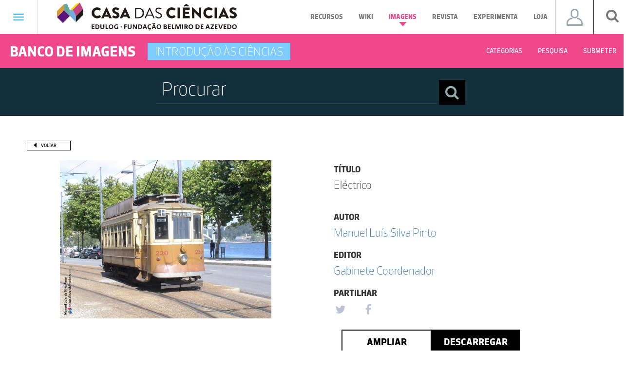

--- FILE ---
content_type: text/html; charset=UTF-8
request_url: https://www.casadasciencias.org/imagem/5776
body_size: 60314
content:
<!DOCTYPE html>
<html lang="pt" ng-app="iCC" xmlns:og="http://opengraphprotocol.org/schema/">
    <head>
        <meta charset="utf-8">
        <meta property="og:image:" content="https://www.casadasciencias.org/storage/app/uploads/public/5c8/1c9/513/5c81c951371d3036939872.jpg" />
        <meta property="og:image_url:" content="https://www.casadasciencias.org/storage/app/uploads/public/5c8/1c9/513/5c81c951371d3036939872.jpg" />
        <meta property="og:type:" content="image" />
        <meta property="og:image:secure_url" content="https://www.casadasciencias.org/storage/app/uploads/public/5c8/1c9/513/5c81c951371d3036939872.jpg" />
        <link rel="image_src" href="https://www.casadasciencias.org/storage/app/uploads/public/5c8/1c9/513/5c81c951371d3036939872.jpg"/>
        <meta http-equiv="X-UA-Compatible" content="IE=edge">
        <meta name="viewport" content="width=device-width, initial-scale=1">
        <!-- The above 3 meta tags *must* come first in the head; any other head content must come *after* these tags -->
        <title>Eléctrico - Banco de Imagens da Casa das Ciências</title>
        <!-- FAVICON -->
        <link rel="apple-touch-icon" sizes="57x57" href="https://www.casadasciencias.org/themes/casa-das-ciencias/assets/favicon/apple-icon-57x57.png">
        <link rel="apple-touch-icon" sizes="60x60" href="https://www.casadasciencias.org/themes/casa-das-ciencias/assets/favicon/apple-icon-60x60.png">
        <link rel="apple-touch-icon" sizes="72x72" href="https://www.casadasciencias.org/themes/casa-das-ciencias/assets/favicon/apple-icon-72x72.png">
        <link rel="apple-touch-icon" sizes="76x76" href="https://www.casadasciencias.org/themes/casa-das-ciencias/assets/favicon/apple-icon-76x76.png">
        <link rel="apple-touch-icon" sizes="114x114" href="https://www.casadasciencias.org/themes/casa-das-ciencias/assets/favicon/apple-icon-114x114.png">
        <link rel="apple-touch-icon" sizes="120x120" href="https://www.casadasciencias.org/themes/casa-das-ciencias/assets/favicon/apple-icon-120x120.png">
        <link rel="apple-touch-icon" sizes="144x144" href="https://www.casadasciencias.org/themes/casa-das-ciencias/assets/favicon/apple-icon-144x144.png">
        <link rel="apple-touch-icon" sizes="152x152" href="https://www.casadasciencias.org/themes/casa-das-ciencias/assets/favicon/apple-icon-152x152.png">
        <link rel="apple-touch-icon" sizes="180x180" href="https://www.casadasciencias.org/themes/casa-das-ciencias/assets/favicon/apple-icon-180x180.png">
        <link rel="icon" type="image/png" sizes="192x192"  href="https://www.casadasciencias.org/themes/casa-das-ciencias/assets/favicon/android-icon-192x192.png">
        <link rel="icon" type="image/png" sizes="32x32" href="https://www.casadasciencias.org/themes/casa-das-ciencias/assets/favicon/favicon-32x32.png">
        <link rel="icon" type="image/png" sizes="96x96" href="https://www.casadasciencias.org/themes/casa-das-ciencias/assets/favicon/favicon-96x96.png">
        <link rel="icon" type="image/png" sizes="16x16" href="https://www.casadasciencias.org/themes/casa-das-ciencias/assets/favicon/favicon-16x16.png">
        <link rel="manifest" href="https://www.casadasciencias.org/themes/casa-das-ciencias/assets/favicon/manifest.json">
        <meta name="msapplication-TileColor" content="#ffffff">
        <meta name="msapplication-TileImage" content="https://www.casadasciencias.org/themes/casa-das-ciencias/assets/favicon/ms-icon-144x144.png">
        <meta name="theme-color" content="#ffffff">
        <!-- Bootstrap -->
        <link href="https://www.casadasciencias.org/themes/casa-das-ciencias/assets/css/bootstrap.min.css" rel="stylesheet">
        <!-- Date Picker -->
        <link rel="stylesheet" href="https://www.casadasciencias.org/themes/casa-das-ciencias/assets/css/bootstrap-datepicker3.min.css"/>
        <link rel="stylesheet" href="https://www.casadasciencias.org/themes/casa-das-ciencias/assets/css/style.css"/>
        <link rel="stylesheet" href="https://cdnjs.cloudflare.com/ajax/libs/font-awesome/4.7.0/css/font-awesome.min.css">

        <link rel="stylesheet" href="https://maxcdn.bootstrapcdn.com/font-awesome/4.7.0/css/font-awesome.min.css">
<link rel="stylesheet" href="https://www.casadasciencias.org/plugins/martin/ssbuttons/assets/css/social-sharing-nb.css">
				<script src="https://cdn.onesignal.com/sdks/OneSignalSDK.js" defer></script>
				<script>
				  window.OneSignal = window.OneSignal || [];
				  OneSignal.push(function() {
				    OneSignal.init({
				      appId: "d6e05384-99b7-4d5c-b6c0-40d030915e25",
				    });
				  });
				</script>        
    </head>
    <body>

    <style>
    .navbar-template {
        padding: 40px 15px;
    }

</style>
<div class="navbar navbar-default " role="navigation">
    <div class="navbar-header">
        <button type="button" class="navbar-toggle" data-toggle="collapse" data-target=".navbar-collapse">
                <span class="sr-only">Toggle navigation</span>
                <span class="icon-bar"></span>
                <span class="icon-bar"></span>
                <span class="icon-bar"></span>
            </button>
        <ul class="nav navbar-nav navbar-nav-line-header">
            <a href="https://www.casadasciencias.org">
                <img class="logo_casa_header" src="https://www.casadasciencias.org/themes/casa-das-ciencias/assets/images/logos/header_footer/logo-casa-das-ciencias.svg">
            </a>
            <li class="  menus_header menu_recursos dropdown mega-dropdown">
                <a href="https://www.casadasciencias.org/recursos-educativos" class="dropdown-toggle a_recursos_header">Recursos
                    <b class="caret"></b>
                </a>
            </li>
            <li class="menus_header menu_recursos dropdown mega-dropdown">
                <a href="http://wikiciencias.casadasciencias.org/" target="_blank" class="dropdown-toggle a_recursos_header">Wiki
                    <b class="caret"></b>
                </a>
            </li>
            <li class="active menus_header menu_imagens dropdown mega-dropdown">
                <a href="https://www.casadasciencias.org/banco-imagens" class="dropdown-toggle a_imagens_header">Imagens
                    <b class="caret"></b>
                </a>
            </li>
            <li class="  menus_header menu_revista dropdown mega-dropdown">
                <a href="http://rce.casadasciencias.org/rceapp/" target="_blank" class="dropdown-toggle a_revista_header">Revista
                    <b class="caret"></b>
                </a>
            </li>
            <li class="menus_header menu_recursos dropdown mega-dropdown">
                <a href="https://experimentaciencia.casadasciencias.org/" target="_blank" class="dropdown-toggle a_recursos_header">Experimenta
                    <b class="caret"></b>
                </a>
            </li>
            <li class="menus_header menu_recursos dropdown mega-dropdown">
                <a href="https://casadasciencias.nloja.com/" target="_blank" class="dropdown-toggle a_recursos_header">Loja
                    <b class="caret"></b>
                </a>
            </li>            
        </ul>
        <div id="user_btn_header">
            <ul class="nav navbar-nav navbar-right" id="navbar_user_header">
                <li class="dropdown">
                    <a class="dropdown-toggle a_icon_user_header " data-toggle="dropdown" style="display: flex; align-items: center; justify-content: center;">
                                                    <span class="icon_user"> </span>
                                            </a>
                    <ul class="dropdown-menu dropdown-lr ul_user_header" role="menu">
                        <div class="col-lg-12">
                                                            <div class="col-md-12 box_login_header">
    <form class="form_input_login_user"
          data-request="onSignin"
          data-request-complete="$('#loginModal').on('hidden.bs.modal', function (){ location.reload(); }).modal('show')">
        <!--
				<div class="row">
                	<input type="text" name="login" id="userSigninLogin" class="validate" placeholder="Nome de utilizador">
				</div>
-->
        <div class="form-group">
            <input placeholder="Username" type="text" name="login" id="userSigninLogin" class="formulario_submeter_recurso_titulo formulario_casa" />
<!--            <label class="control-label" for="input">Nome utilizador</label><i class="bar"></i>-->
        </div>
        <!--
				<div class="row">
					<input type="password" name="password" id="userSigninPassword" class="validate" placeholder="Palavra-passe">
				</div>
-->
        <div class="form-group">
            <input placeholder="Password"  type="password" name="password" id="userSigninPassword" class="formulario_submeter_recurso_titulo formulario_casa" />
<!--            <label class="control-label" for="input">Password</label><i class="bar"></i>-->
            <a href="https://www.casadasciencias.org/recuperar-palavra-passe" class="orange a_recuperar_pass_header">Recuperar password</a>
        </div>

        <div class="text-center">
            <input type="submit" class="btn-submit btn_login_header" value="Login">
        </div>
    </form>
</div>
<div class="col-md-12 box_part_registar_user_header">
    <p class="text_registro_user_header">Registe-se já na Casa das Ciências e descarregue gratuitamente milhares de recursos educativos.</p>
    <a href="https://www.casadasciencias.org/registo" class="btn btn_registar_header">Registar</a>
</div>                                                    </div>
                    </ul>
                </li>
            </ul>
        </div>
        <div id="search_btn_header">
            <ul class="nav navbar-nav navbar-right">
                <li class="s-icon">
                    <a id="addClass"><i class="fa fa-search" aria-hidden="true"></i></a>
                </li>
            </ul>
        </div>
        <div id="qnimate" class="off">
            <div id="search" class="open">
                <button data-widget="remove" id="removeClass" class="close" type="button">×</button>
                <form autocomplete="off" class="box_search_drop_down_popup btn-danger-header-desktop" data-request="onPesquisaTopo">
                    <input type="text" name="chave" placeholder="Procurar" id="term">
                    <select id="filtro_pesquisa_topo_desktop" name="filtro_pesquisa_topo" class="btn-danger-header">
                            <option value="recursos">Recursos Digitais</option>
                            <option value="wikiciencias">Wikiciências</option>
                            <option value="imagens">Banco de Imagens</option>
                        </select>
                    <button class="btn btn-lg btn-search-popup" type="submit"><i class="fa fa-search fa-search-header" aria-hidden="true"></i></button>
                    <select id="filtro_pesquisa_topo_mobile" name="filtro_pesquisa_topo"  class="btn-danger-header btn-danger-header-mobile">
                            <option value="recursos">Recursos Digitais</option>
                            <option value="wikiciencias">Wikiciências</option>
                            <option value="imagens">Banco de Imagens</option>
                        </select>
                </form>
                                                                    <div class="container-fluid search_container lupe_mobile_pesquisa">
    <form class="form_search_container" data-request="onPesquisaImagens">
        <div class="row row_sub_menu_search">

            <input type="text" placeholder="Procurar" value="" name="barra_pesquisa">
            <button class="btn btn-lg btn-search-popup" type="submit"><i class="fa fa-search fa-search-header" aria-hidden="true"></i></button>
        </div>
        <div class="row" style="margin-bottom: 20px;">

            <div class="col-xs-6 col-sm-5 col-sm-offset-1 col-md-3 col-md-offset-1 box_labels_pesquisa_mobile_imagem" style="text-align: left">
                <label class="tittle_mobile_imagem_pesquisa">Pesquisar Por</label>

                <p class="block">
                    <input type="radio" id="lupe_mobile_radio_todas_ocorrencias" name="pesquisa_por" value="todas">
                    <label for="lupe_mobile_radio_todas_ocorrencias">Todas as Ocorrências</label>
                </p>
                <p class="block">
                    <input type="radio" id="lupe_mobile_radio_titulo" name="pesquisa_por" value="titulo">
                    <label for="lupe_mobile_radio_titulo">Título</label>
                </p>
                <p class="block">
                    <input type="radio" id="lupe_mobile_radio_autor" name="pesquisa_por" value="autor">
                    <label for="lupe_mobile_radio_autor">Autor</label>
                </p>
                <p class="block">
                    <input type="radio" id="lupe_mobile_radio_descritivo" name="pesquisa_por" value="descritivo">
                    <label for="lupe_mobile_radio_descritivo">Descritivo</label>
                </p>
            </div>

            <div class="col-xs-6 col-sm-5 col-sm-offset-1 col-md-3 col-md-offset-1 box_labels_pesquisa_mobile_imagem">
                <label class="tittle_mobile_imagem_pesquisa">Categorias</label>

                <div class="row">
                    <div class="col-md-12">
                        <p class="block">
                            <input id="lupe_mobile_radio_todas_categorias" name="categoria" type="radio" value="todas">
                            <label for="lupe_mobile_radio_todas_categorias">Todas as Categorias</label>
                        </p>
                    </div>
                </div>

                                <div class="row">

                    <div class="col-md-12">
                        <p class="block">
                            <input id="lupe_mobile_radio_biologia" name="categoria" type="radio" value="Biologia">
                            <label for="lupe_mobile_radio_biologia">Biologia</label>
                        </p>

                    </div>
                </div>
                                <div class="row">

                    <div class="col-md-12">
                        <p class="block">
                            <input id="lupe_mobile_radio_fisica" name="categoria" type="radio" value="Física">
                            <label for="lupe_mobile_radio_fisica">Física</label>
                        </p>

                    </div>
                </div>
                                <div class="row">

                    <div class="col-md-12">
                        <p class="block">
                            <input id="lupe_mobile_radio_geologia" name="categoria" type="radio" value="Geologia">
                            <label for="lupe_mobile_radio_geologia">Geologia</label>
                        </p>

                    </div>
                </div>
                                <div class="row">

                    <div class="col-md-12">
                        <p class="block">
                            <input id="lupe_mobile_radio_introducao-ciencias" name="categoria" type="radio" value="Introdução às Ciências">
                            <label for="lupe_mobile_radio_introducao-ciencias">Introdução às Ciências</label>
                        </p>

                    </div>
                </div>
                                <div class="row">

                    <div class="col-md-12">
                        <p class="block">
                            <input id="lupe_mobile_radio_matematica" name="categoria" type="radio" value="Matemática">
                            <label for="lupe_mobile_radio_matematica">Matemática</label>
                        </p>

                    </div>
                </div>
                                <div class="row">

                    <div class="col-md-12">
                        <p class="block">
                            <input id="lupe_mobile_radio_quimica" name="categoria" type="radio" value="Química">
                            <label for="lupe_mobile_radio_quimica">Química</label>
                        </p>

                    </div>
                </div>
                                <div class="row">

                    <div class="col-md-12">
                        <p class="block">
                            <input id="lupe_mobile_radio_astronomia" name="categoria" type="radio" value="Astronomia">
                            <label for="lupe_mobile_radio_astronomia">Astronomia</label>
                        </p>

                    </div>
                </div>
                            </div>
        </div>
        <div class="row">
            <div class="col-xs-6 col-sm-5 col-sm-offset-1 col-md-3 col-md-offset-1 box_labels_pesquisa_mobile_imagem" style="text-align: left">
                <label class="tittle_mobile_imagem_pesquisa">Tipo de Imagem</label>

                <p class="block">
                    <input type="radio" id="lupe_mobile_radio_todas_imagens" name="tipo_imagem" value="todas">
                    <label for="lupe_mobile_radio_todas_imagens">Todas as Imagens</label>
                </p>
                <p class="block">
                    <input type="radio" id="lupe_mobile_radio_fotografias" name="tipo_imagem" value="fotografias">
                    <label for="lupe_mobile_radio_fotografias">Fotografias</label>
                </p>
                <p class="block">
                    <input type="radio" id="lupe_mobile_radio_ilustracoes" name="tipo_imagem" value="ilustracoes">
                    <label for="lupe_mobile_radio_ilustracoes">Ilustrações</label>
                </p>
            </div>

            <div class="col-xs-6 col-sm-5 col-sm-offset-1 col-md-3 col-md-offset-1 box_labels_pesquisa_mobile_imagem" style="text-align: left">
                <label class="tittle_mobile_imagem_pesquisa">Ordenar por</label>
                <p class="block">
                    <input type="radio" id="mobile_radio_ordenar_data" name="ordenar" value="data_publicacao">
                    <label for="mobile_radio_ordenar_data">Data publicação</label>
                </p>
                <p class="block">
                    <input type="radio" id="mobile_radio_ordenar_titulo" name="ordenar" value="titulo">
                    <label for="mobile_radio_ordenar_titulo">Título</label>
                </p>
                <p class="block">
                    <input type="radio" id="mobile_radio_ordenar_tipo" name="ordenar" value="tipo">
                    <label for="mobile_radio_ordenar_tipo">Tipo</label>
                </p>
            </div>            
        </div>
    </form>
</div>                            </div>
        </div>

    </div>
    <div class="collapse navbar-collapse menu_hamburger_opened padding-0">
        <ul class="nav navbar-nav navbar-nav-hamburger-first-part navbar-nav-hamburger">
            <li><a href="https://www.casadasciencias.org/recursos-educativos">Recursos Educativos</a></li>
                        <li><a href="http://wikiciencias.casadasciencias.org/" target="_blank">Wikiciências</a></li>
            <li><a href="https://www.casadasciencias.org/banco-imagens">Banco de imagens</a></li>
                            <div class="hamburger_navbar_mobile hamburger_mobile_imagems">
    <div class="navbar navbar-default " role="navigation">
        <div class="navbar-header navbar_header_banco_imagens">
            <ul class="nav navbar-nav navbar-nav-line-header">
                                <div class="nav_box_categoria cor_introducao-ciencias">
                    <p>Introdução às Ciências</p>
                </div>
                                <li class="menu_navegacao  menus_header menu_imagens dropdown mega-dropdown">
                    <a href="#" class="dropdown-toggle">Categorias</a>
                    <div class="dropdown-menu">
                        <div class="container-fluid">
	<div class="row">
        <div class="col-md-3 black_box_categorias">
            <h1>Categorias</h1>
        </div>
        <div class="col-md-9" style="padding: 0;">
							<a class="col-xs-6 col-md-3 a_box_categorias_nav_categorias" href="https://www.casadasciencias.org/banco-imagens/categoria/biologia">
		        	<div class="col-md-12 col-xs-12 box_categorias_nav_categorias biologia_recursos">
		            	<p>Biologia</p>	            
		        	</div>
		        </a>				
	    					<a class="col-xs-6 col-md-3 a_box_categorias_nav_categorias" href="https://www.casadasciencias.org/banco-imagens/categoria/fisica">
		        	<div class="col-md-12 col-xs-12 box_categorias_nav_categorias fisica_recursos">
		            	<p>Física</p>	            
		        	</div>
		        </a>				
	    					<a class="col-xs-6 col-md-3 a_box_categorias_nav_categorias" href="https://www.casadasciencias.org/banco-imagens/categoria/geologia">
		        	<div class="col-md-12 col-xs-12 box_categorias_nav_categorias geologia_recursos">
		            	<p>Geologia</p>	            
		        	</div>
		        </a>				
	    					<a class="col-xs-6 col-md-3 a_box_categorias_nav_categorias" href="https://www.casadasciencias.org/banco-imagens/categoria/introducao-ciencias">
		        	<div class="col-md-12 col-xs-12 box_categorias_nav_categorias introducao-ciencias_recursos">
		            	<p>Introdução às Ciências</p>	            
		        	</div>
		        </a>				
	    					<a class="col-xs-6 col-md-3 a_box_categorias_nav_categorias" href="https://www.casadasciencias.org/banco-imagens/categoria/matematica">
		        	<div class="col-md-12 col-xs-12 box_categorias_nav_categorias matematica_recursos">
		            	<p>Matemática</p>	            
		        	</div>
		        </a>				
	    					<a class="col-xs-6 col-md-3 a_box_categorias_nav_categorias" href="https://www.casadasciencias.org/banco-imagens/categoria/quimica">
		        	<div class="col-md-12 col-xs-12 box_categorias_nav_categorias quimica_recursos">
		            	<p>Química</p>	            
		        	</div>
		        </a>				
	    					<a class="col-xs-6 col-md-3 a_box_categorias_nav_categorias" href="https://www.casadasciencias.org/banco-imagens/categoria/astronomia">
		        	<div class="col-md-12 col-xs-12 box_categorias_nav_categorias astronomia_recursos">
		            	<p>Astronomia</p>	            
		        	</div>
		        </a>				
	    		    </div>
	</div>
</div>                    </div>
                </li>

                <li class="sub_menu"><a href="https://www.casadasciencias.org/submissao-imagens">Submeter</a></li>
            </ul>
        </div>
    </div>
</div>                        <li><a href="http://rce.casadasciencias.org/rceapp/" target="_blank">Revista de ciência elementar</a></li>
                        <li><a href="https://experimentaciencia.casadasciencias.org/" target="_blank">ExperimentaCiências</a></li>
            <li><a href="https://casadasciencias.nloja.com/" target="_blank">Loja</a></li>
            <li><a href="https://www.casadasciencias.org/default#partilhe_documentos">Submissão</a></li>
        </ul>
        <div class="col-xs-12 pesquisa_geral_mobile padding-0">
            <button type="button" class="btn btn-info btn_pesquisa_mobile_header_recursos" data-toggle="collapse" data-target="#pesquisa_mobile_header_recursos">Pesquisa</button>
            <div id="pesquisa_mobile_header_recursos" class="collapse">
                <div id="search">
                    <form autocomplete="off" class="box_search_drop_down_popup" data-request="onPesquisaTopo">
                        <input type="text" name="chave" placeholder="Procurar" id="term">

                        <button class="btn btn-lg btn-search-popup" type="submit"><i class="fa fa-search fa-search-header" aria-hidden="true"></i></button>
                        <select name="filtro_pesquisa_topo" class="btn-danger-header">
                            <option value="recursos">Recursos Digitais</option>
                            <option value="wikiciencias">Wikiciências</option>
                            <option value="imagens">Banco de Imagens</option>
                        </select>
                    </form>
                </div>
            </div>

        </div>
        <ul class="col-xs-12 nav navbar-nav navbar-nav-hamburger-midle-part navbar-nav-hamburger">
            <li><a href="https://www.casadasciencias.org/artigo/arquivo">Arquivo</a></li>
            <li><a href="https://www.casadasciencias.org/colaboradores">Colaboradores</a></li>
            <li><a href="https://www.casadasciencias.org/explica">A Casa das Ciências explica</a></li>
            <li><a href="https://www.casadasciencias.org/artigo/seminario-regular-sobre-filosofia-e-historia-das-ciencias">Seminário - Filosofia e História das Ciências</a></li>
            <li><a href="https://www.casadasciencias.org/artigo/podcasts-casa-das-ciencias">Podcast's Casa das Ciências</a></li>
            <li><a href="https://www.casadasciencias.org/parcerias?pagina_parcerias=1&pagina_portal_amigos=1">Parcerias</a></li>
        </ul>
        <ul class="col-xs-12 nav navbar-nav navbar-nav-hamburger-midle-part navbar-nav-hamburger">
            <li><a href="https://www.casadasciencias.org/sugestoes">Sugestões</a></li>
            <li><a href="https://www.casadasciencias.org/artigo/encontros">Encontros</a></li>
          <li><a href="https://www.casadasciencias.org/artigo/conferencias">Conferências</a></li>            
            <li><a href="https://www.casadasciencias.org/premios?tipo=recurso&ano=2027">Prémios</a></li>
          </ul>
        <ul class="col-xs-12 nav navbar-nav navbar-nav-hamburger-last-part navbar-nav-hamburger">
            <li><a href="#box_newsletter">Newsletter</a></li>
            <li><a href="https://www.casadasciencias.org/organizacao">Organização</a></li>
            <li><a href="https://www.casadasciencias.org/contactos">Contactos</a></li>
        </ul>
        <ul class="col-xs-12 nav navbar-nav navbar-nav-hamburger-social-part navbar-nav-hamburger">
            <a href="https://www.facebook.com/casa.das.ciencias.org/" target="_blank">
                <i class="fa fa-facebook" aria-hidden="true"></i>
            </a>
            <a href="https://twitter.com/casa_cienciasPT" target="_blank">
                <i class="fa fa-twitter" aria-hidden="true"></i>
            </a>
            <a href="https://www.instagram.com/casadasciencias/" target="_blank">
                <i class="fa fa-instagram" aria-hidden="true"></i>
            </a>
            <a href="https://www.youtube.com/user/casadasciencias" target="_blank">
                <i class="fa fa-youtube-play" aria-hidden="true"></i>
            </a>
                        <a href="https://open.spotify.com/show/5HesUTaPcMUOZjNMR5XIyC" target="_blank">
                <i class="fa fa-spotify" aria-hidden="true"></i>
            </a>
        </ul>
    </div>
    <!--/.nav-collapse -->
</div>

<!--  Script para gerir os forms em desktop e mobile  -->

        <div class="navbar navbar-default " role="navigation">
    <div class="navbar-header navbar_header_banco_imagens">
        <ul class="nav navbar-nav navbar-nav-line-header">
            <p class="banco_imagens">BANCO DE IMAGENS</p>
                           <div class="nav_box_categoria cor_introducao-ciencias">
                   <p>Introdução às Ciências</p>
               </div>
                        
            <li class="menu_navegacao  menus_header menu_imagens dropdown mega-dropdown">
                <a href="https://www.casadasciencias.org/banco-imagens#categorias_banco_imagens" onclick="$('.dropdown.open .dropdown-toggle').dropdown('toggle');" >Categorias</a>
            </li>
            <li class="menu_navegacao  menus_header menu_recursos dropdown mega-dropdown ">
                <a href="#" class="dropdown-toggle">Pesquisa</a>
                <div class="dropdown-menu last_under_menu_pesquisa">
                    <div class="container-fluid search_container">
    <form class="form_search_container" data-request="onPesquisaImagens">
        <div class="row row_sub_menu_search">

            <input type="text" placeholder="Procurar" value="" name="barra_pesquisa">
            <button class="btn btn-lg btn-search-popup" type="submit"><i class="fa fa-search fa-search-header" aria-hidden="true"></i></button>
        </div>
        <div class="row">

            <div class="col-md-2 col-md-offset-1" style="text-align: left">
                <label>Pesquisar Por</label>

                <p class="block">
                    <input type="radio" id="radio_todas_ocorrencias" name="pesquisa_por" value="todas">
                    <label for="radio_todas_ocorrencias">Todas as Ocorrências</label>
                </p>
                <p class="block">
                    <input type="radio" id="radio_titulo" name="pesquisa_por" value="titulo">
                    <label for="radio_titulo">Título</label>
                </p>
                <p class="block">
                    <input type="radio" id="radio_autor" name="pesquisa_por" value="autor">
                    <label for="radio_autor">Autor</label>
                </p>
                <p class="block">
                    <input type="radio" id="radio_descritivo" name="pesquisa_por" value="descritivo">
                    <label for="radio_descritivo">Descritivo</label>
                </p>  
            </div>

            <div class="col-md-2 col-md-offset-1">
                <label>Categorias</label>

                <div class="row">
                    <div class="col-md-12">
                        <p class="block">
                            <input id="radio_todas_categorias" name="categoria" type="radio" value="todas">
                            <label for="radio_todas_categorias">Todas as Categorias</label>
                        </p>
                    </div>
                </div>

                                <div class="row">

                    <div class="col-md-12">                       
                        <p class="block">
                            <input id="radio_biologia" name="categoria" type="radio" value="Biologia">
                            <label for="radio_biologia">Biologia</label>
                        </p>

                    </div>
                </div>
                                <div class="row">

                    <div class="col-md-12">                       
                        <p class="block">
                            <input id="radio_fisica" name="categoria" type="radio" value="Física">
                            <label for="radio_fisica">Física</label>
                        </p>

                    </div>
                </div>
                                <div class="row">

                    <div class="col-md-12">                       
                        <p class="block">
                            <input id="radio_geologia" name="categoria" type="radio" value="Geologia">
                            <label for="radio_geologia">Geologia</label>
                        </p>

                    </div>
                </div>
                                <div class="row">

                    <div class="col-md-12">                       
                        <p class="block">
                            <input id="radio_introducao-ciencias" name="categoria" type="radio" value="Introdução às Ciências">
                            <label for="radio_introducao-ciencias">Introdução às Ciências</label>
                        </p>

                    </div>
                </div>
                                <div class="row">

                    <div class="col-md-12">                       
                        <p class="block">
                            <input id="radio_matematica" name="categoria" type="radio" value="Matemática">
                            <label for="radio_matematica">Matemática</label>
                        </p>

                    </div>
                </div>
                                <div class="row">

                    <div class="col-md-12">                       
                        <p class="block">
                            <input id="radio_quimica" name="categoria" type="radio" value="Química">
                            <label for="radio_quimica">Química</label>
                        </p>

                    </div>
                </div>
                                <div class="row">

                    <div class="col-md-12">                       
                        <p class="block">
                            <input id="radio_astronomia" name="categoria" type="radio" value="Astronomia">
                            <label for="radio_astronomia">Astronomia</label>
                        </p>

                    </div>
                </div>
                            </div>

            <div class="col-md-2 col-md-offset-1" style="text-align: left">
                <label>Tipo de Imagem</label>

                <p class="block">
                    <input type="radio" id="radio_todas_imagens" name="tipo_imagem" value="todas">
                    <label for="radio_todas_imagens">Todas as Imagens</label>
                </p>
                <p class="block">
                    <input type="radio" id="radio_fotografias" name="tipo_imagem" value="fotografias">
                    <label for="radio_fotografias">Fotografias</label>
                </p>
                <p class="block">
                    <input type="radio" id="radio_ilustracoes" name="tipo_imagem" value="ilustracoes">
                    <label for="radio_ilustracoes">Ilustrações</label>
                </p>                
            </div>
            <div class="col-md-2 col-md-offset-1" style="text-align: left">
                <label>Ordenar por</label>
                <p class="block">
                    <input type="radio" id="radio_ordenar_data" name="ordenar" value="data_publicacao">
                    <label for="radio_ordenar_data">Data Publicação</label>
                </p>
                <p class="block">
                    <input type="radio" id="radio_ordenar_titulo" name="ordenar" value="titulo">
                    <label for="radio_ordenar_titulo">Título</label>
                </p>
                <p class="block">
                    <input type="radio" id="radio_ordenar_tipo" name="ordenar" value="tipo">
                    <label for="radio_ordenar_tipo">Tipo</label>
                </p>                
            </div>
        </div>
    </form>
</div>                </div>
            </li>
            <li class="sub_menu"><a href="https://www.casadasciencias.org/submissao-imagens">Submeter</a></li>
        </ul>
    </div>
</div>
<div class="pesquisa_revista_home">
    
    <div class="container-fluid container_search_home_recursos">
    <div class="row">
    <form data-request="onPesquisaImagensHome">
        <div class="col-md-6 col-md-offset-3 padding-0 box_search_home_recursos">        	
            <input type="text" name="chave" placeholder="Procurar" value="" class="formulario_submeter_recurso_titulo formulario_casa">
                        <button class="btn btn-lg btn-search-popup" type="submit"><i class="fa fa-search fa-search-header" aria-hidden="true"></i></button>	      
        </div>
    </form>
    </div>
</div></div>

<div class="container container_recurso">
    <div class="row row_banco_imagens_imagem">
        <div class="col-md-12 padding-left-0" style="margin-bottom: 20px;">
            <button class="btn_voltar" onclick="history.back();">Voltar</button>
        </div>
        <div class="col-md-6 padding-left-0 imagem_principal">
            <img class="recursos-interior-imagem img_recurso_page" src="https://www.casadasciencias.org/storage/app/uploads/public/5c8/1c9/513/5c81c951371d3036939872.jpg">
        </div>
        <div class="col-md-6 box_descricao_page_imagem">
            <div class="col-xs-12 col-sm-4 col-md-12 descricao_principal_recurso">
                <h4 class="tittle_page_recurso">Título</h4>
                <p class="text_under_titulo">Eléctrico</p>
            </div>
           <div class="col-xs-12 col-sm-4 col-md-12 descricao_principal_recurso">
                <h4 class="tittle_page_recurso">Autor</h4>
                <p><a href="https://www.casadasciencias.org/autor/17545" target="_blank" class="text_under_titulo">Manuel Luís Silva Pinto</a></p>
            </div>
            <div class="col-xs-12 col-sm-4 col-md-12 descricao_principal_recurso">
                <h4 class="tittle_page_recurso">Editor</h4>
                <p><a href="https://www.casadasciencias.org/autor/17552" target="_blank"  class="text_under_titulo">Gabinete Coordenador</a></p>
            </div>
            <div class="col-xs-12 col-sm-4 col-md-12 box_social_icon descricao_principal_recurso">
                <h4 class="tittle_page_recurso">Partilhar</h4>
            <!--     <a class="social_icon padding-left-15" href="https://www.facebook.com/casa.das.ciencias.org/" target="new">
                    <i class="fa fa-facebook" aria-hidden="true"></i>
                </a>
                <a class="social_icon" href="https://plus.google.com/+casadasciencias" target="new">
                    <i class="fa fa-google-plus" aria-hidden="true"></i>
                </a>
                <a class="social_icon" href="https://twitter.com/casa_cienciasPT" target="new">
                    <i class="fa fa-twitter" aria-hidden="true"></i>
                </a> -->
                <div class="SocialSharingButtons">
    <div class="SocialSharingButtons">
                                    <a href="https://twitter.com/share?url=https%3A%2F%2Fwww.casadasciencias.org%2Fimagem%2F5776&amp;text=Casa+das+Ci%C3%AAncias+-+Imagem" title="Share on Twitter" target="_blank" class="share-btn twitter social_buttons"><i class="fa fa-twitter"></i></a>
                                                <a href="https://www.facebook.com/sharer/sharer.php?u=https%3A%2F%2Fwww.casadasciencias.org%2Fimagem%2F5776" title="Share on Facebook" target="_blank" class="share-btn facebook social_buttons"><i class="fa fa-facebook"></i></a>
                                                                                    </div>
</div>

            </div>
            <div class="col-md-12 col-xs-12 col-sm-8 padding-0">
                <div class="col-md-10 col-xs-12 col-sm-12 padding-0" style="float: none; margin: 0 auto;">
                    <button class="btn_ver_online"
                    data-toggle="modal"
                    data-target="#ampliaImagemModal5776">
                        Ampliar
                    </button>

                                            <button type="button" class="btn_descaregar_recurso" data-toggle="popover" title="Login" data-content="Faça login para descarregar o documento">Descarregar</button>                        
                                    </div>

                <!-- Modal -->
<div class="modal fade big_box_popup_imagem_banco_imagens" id="ampliaImagemModal5776" tabindex="-1" role="dialog" aria-labelledby="ampliaImagemModalLabel">
  	<div class="modal-dialog box_popup_imagem_banco_imagens" role="document">
    	<div class="modal-content">
      	<div class="modal-header">
          <button type="button" class="close" data-dismiss="modal">&times;</button>
      	</div>
      	<div class="modal-body">
        	<div>
            <img src="https://www.casadasciencias.org/storage/app/uploads/public/5c8/1c9/513/5c81c951371d3036939872.jpg">
        	</div>
      	</div>
    	</div>
  	</div>
</div>
            </div>
        </div>
    </div>
    <div class="row row_detalhes_recurso">
<!--        <h2 class="separador_titulo_recurso"><span>Detalhes</span></h2>-->
        <div class="col-md-6">
            <div class="col-xs-12 col-md-12">
                <h4 class="tittle_page_recurso">Descrição</h4>
                <span class="text_under_titulo"><p>Transporte citadino do inicio do século XX na cidade do Porto, usado hoje apenas em determinadas linhas com fins turísticos.</p></span>
            </div>
            <div class="col-md-12 col-xs-6 col-sm-4">
                <h4 class="tittle_page_recurso">Classificação</h4>
                <p class="text_under_titulo"><i></i></p>
            </div>
        </div>
        <div class="col-md-3">
            <div class="col-md-12 col-xs-6 col-sm-4">
                <h4 class="tittle_page_recurso">Localização</h4>
                <p class="text_under_titulo">Porto</p>
            </div>
            <div class="col-md-12 col-xs-6 col-sm-4">
                <h4 class="tittle_page_recurso">Data de Publicação</h4>
                <p class="text_under_titulo">31 de Julho de 2011</p>
            </div>
                                                <div class="col-md-12 col-xs-6 col-sm-4">
                <h4 class="tittle_page_recurso">Nº de visualizações</h4>
                <p class="text_under_titulo">5719</p>
            </div>
        </div>
        <div class="col-md-3">
            <div class="col-md-12 col-xs-6 col-sm-4">
                <h4 class="tittle_page_recurso">Resolução</h4>
                <p class="text_under_titulo">800px X 600px</p>
            </div>
            <div class="col-md-12 col-xs-6 col-sm-4">
                <h4 class="tittle_page_recurso">Formato</h4>
                <p class="text_under_titulo">.JPG</p>
            </div>
            <div class="col-md-12 col-xs-6 col-sm-4">
                <h4 class="tittle_page_recurso">Tipo De Imagem</h4>
                <p class="text_under_titulo">Fotografias</p>
            </div>
        </div>
    </div>
    <div class="row row_licenca_imagem">
        <div class="col-md-12 padding-0">
            <p class="licenca_banco_imagens_imagem">Licença de utilização Creative Commons CC BY-NC-SA 4.0</p>
            <img class="img_licenca_imagem" src="https://www.casadasciencias.org/themes/casa-das-ciencias/assets/images/submissao/88x31.png">
        </div>
    </div>

<div class="destaque-fora-portas"><a href="https://casadasciencias.nloja.com/doacoes/" target="_blank"><img src="https://www.casadasciencias.org/storage/app/uploads/public/68c/15b/719/68c15b719c6d8954819106.jpg"></a></div>

    <div class="row">
        <!-- Loop -->
        <h2 class="tittle_recursos_relacionados">Imagens Relacionadas</h2>
                    <div id="freewall_imagens_relacionadas" class="free-wall container">
                                    <a href='https://www.casadasciencias.org/imagem/5777'>
	<div class='cell' style='width:200px; height: 200px; background-image: url(https://www.casadasciencias.org/storage/app/uploads/public/5c8/1c9/533/5c81c9533e140059675153.jpg)'>
		<div class='premios_hover_img'>
			<h1>Metro de Superfície</h1>
			<p class='premios_img_autor'>Manuel Luís Silva Pinto</p>
			<p class='premios_img_cat'>Introdução às Ciências</p>
		</div>
	</div>
</a>                                    <a href='https://www.casadasciencias.org/imagem/5786'>
	<div class='cell' style='width:200px; height: 200px; background-image: url(https://www.casadasciencias.org/storage/app/uploads/public/5c8/1c9/607/5c81c960723a9105460569.jpg)'>
		<div class='premios_hover_img'>
			<h1>Comboio Pendular</h1>
			<p class='premios_img_autor'>Manuel Luís Silva Pinto</p>
			<p class='premios_img_cat'>Introdução às Ciências</p>
		</div>
	</div>
</a>                            </div>
                <!-- End loop -->
    </div>
</div>


<div class="container-fluid" id="box_newsletter">
    <div class="row box_newsletter">
        <div class="col-md-4 col-md-offset-4">
            <p class="newsletter_title">RECEBA A NOSSA newsletter</p>
                        <div class="col-md-8 col-md-offset-2" id="subscribe-form">
                <form data-request="onSubscreverNewsletter" data-request-update="'newsletter::result': '#subscribe-form'" data-request-validate>
                    <div class="form-group">
                        <input placeholder="Indique-nos o seu e-mail" class="news_letter formulario_submeter_recurso_titulo form-control" name="email"
                            required="required">
                        <button class="btn_newsletter">
                            <i class="fa fa-paper-plane fa_newsletter" aria-hidden="true"></i>
                        </button>
                    </div>
                </form>
            </div>
        </div>
        <a class="btn_ver_mais scrollToTop">
            <span></span>
        </a>
    </div>
</div>



        <div class="container">
            <div id="login_erro_popup">
                <!-- Modal -->
<div class="modal fade" id="registoModal" tabindex="-1" role="dialog" aria-labelledby="registoModalLabel">
  	<div class="modal-dialog" role="document">
    	<div class="modal-content">
      	<div class="modal-header">
        	<h4 class="modal-title tittle_registo_popup" id="registoModalLabel">Registo completo</h4>
      	</div>
      	<div class="modal-body box_text_popup_registo">
        	<div>
        		<p>Um email com mais instruções para completar o seu registo, foi enviado para o endereço de email que indicou</p>
        		<p>Por favor confira o seu email para completar o registo.</p>
        	</div>
      	</div>
      	<div class="modal-footer">
        	<button type="button" class="btn btn-default popup_registo" data-dismiss="modal">Fechar</button>
      	</div>
    	</div>
  	</div>
</div>            </div>
        </div>

    <div class="container-fluid container-footer container-desktop">
    <div class="row">
        <div class="col-md-offset-1 col-md-10  new_box_menu_footer">
            <p class="first_line_menu_footer">
                <a href="https://www.casadasciencias.org/recursos-educativos">RECURSOS DIGITAIS</a>
                <a href="http://wikiciencias.casadasciencias.org/" target="_blank">WIKICIÊNCIAS</a>
                <a href="https://www.casadasciencias.org/banco-imagens">BANCO DE IMAGENS</a>
                <a href="http://rce.casadasciencias.org/rceapp/" target="_blank">REVISTA DE CIÊNCIA ELEMENTAR</a>
                <a href="https://experimentaciencia.casadasciencias.org/" target="_blank">EXPERIMENTACIÊNCIAS</a>
                <a href="https://casadasciencias.nloja.com/" target="_blank">LOJA</a>
            </p>
        </div>
        <div class="col-md-offset-1 col-md-10  box_menu_footer">
            <p class="second_line_menu_footer">
                <!-- <a href="https://www.casadasciencias.org/artigo/default">Arquivo</a> -->
                <a href="/artigo/arquivo">Arquivo</a>
                <!--  <a>Destaques</a> -->
                <!--
                <a href="https://www.casadasciencias.org/novos-recursos">Novos Recursos</a>
                -->
                <a href="https://www.casadasciencias.org/colaboradores">Colaboradores</a>
                <!-- <a href="https://www.casadasciencias.org/cc/index.php?idart=293" target="_blank">Sugestões</a> -->
                <a href="https://www.casadasciencias.org/sugestoes" target="_blank">Sugestões</a>
                <!--  <a>Sugestões</a> -->
                <a href="https://www.casadasciencias.org/organizacao">Organização</a>
                <a href="https://www.casadasciencias.org/parcerias?pagina_parcerias=1&pagina_portal_amigos=1">Parcerias</a>
            </p>

        </div>
        <div class="col-md-offset-1 col-md-10 new_box_menu_footer">
            <div class="col-md-3">
                <!-- <a href="https://www.casadasciencias.org/default">
                    <img class="logo_casa_footer" src="https://www.casadasciencias.org/themes/casa-das-ciencias/assets/images/logos/header_footer/logo-casadasciencias-cor-hor.svg">
                </a>
                <a class="recursos_digitais_footer">Recursos Digitais <span style="font-weight: 300; ">para</span> Professores</a> -->
            </div>
            <div class="col-md-6 second_line_text_footer">
                <a href="https://www.casadasciencias.org/termos_de_utilizacao">Termos de Utilização</a>
                <!--  <a>Destaques</a> -->
                <a href="https://www.casadasciencias.org/utilidades">Utilidades</a>
                <a href="https://www.casadasciencias.org/estatisticas">Estatísticas</a>
                <!--  <a>Sugestões</a> -->
                <a href="https://www.casadasciencias.org/faqs">FAQs</a>
                <a href="https://www.casadasciencias.org/contactos">Contactos</a>
                <div class="col-md-12 box_social_footer">
                    <a href="https://www.facebook.com/casa.das.ciencias.org/" target="_blank">
                        <i class="fa fa-facebook" aria-hidden="true"></i>
                    </a>
                    <a href="https://twitter.com/casa_cienciasPT" target="_blank">
                        <i class="fa fa-twitter" aria-hidden="true"></i>
                    </a>
                    <a href="https://www.instagram.com/casadasciencias/" target="_blank">
                        <i class="fa fa-instagram" aria-hidden="true"></i>
                    </a>
                    <a href="https://www.youtube.com/user/casadasciencias" target="_blank">
                        <i class="fa fa-youtube-play" aria-hidden="true" class="social_media_icons"></i>
                    </a>
                    <a href="https://open.spotify.com/show/5HesUTaPcMUOZjNMR5XIyC" target="_blank">
                        <i class="fa fa-spotify" aria-hidden="true" class="social_media_icons"></i>
                    </a>
                </div>
                <div class="col-md-12 footer_text">
                    <p>© 2026 CASA DAS CIÊNCIAS All Rights Reserved</p>
                </div>
            </div>


            <div class="col-md-3">
                <!-- <a href="https://www.casadasciencias.org/default">
                    <img class="logo_edulog_footer" src="https://www.casadasciencias.org/themes/casa-das-ciencias/assets/images/logos/header_footer/logo-edulog.svg">
                </a> -->
            </div>
        </div>
    </div>
</div>




<div class="box_social_footer_mobile">
    <div class="col-xs-12 col-sm-12 box_social_footer_mobile" style="text-align: center;">
        <a href="https://www.facebook.com/casa.das.ciencias.org/" target="_blank">
            <i class="fa fa-facebook" aria-hidden="true"></i>
        </a>
        <a href="https://twitter.com/casa_cienciasPT" target="_blank">
            <i class="fa fa-twitter" aria-hidden="true"></i>
        </a>
        <a href="https://www.instagram.com/casadasciencias/" target="_blank">
            <i class="fa fa-instagram" aria-hidden="true"></i>
        </a>
        <a href="https://www.youtube.com/user/casadasciencias" target="_blank">
            <i class="fa fa-youtube-play" aria-hidden="true" class="social_media_icons"></i>
        </a>
        <a href="https://open.spotify.com/show/5HesUTaPcMUOZjNMR5XIyCs" target="_blank">
            <i class="fa fa-spotify" aria-hidden="true" class="social_media_icons"></i>
        </a>
    </div>
    <div class="col-xs-12 col-sm-12 box_social_footer_mobile_line">
    </div>
    <div class="col-sm-12">
        <!-- <div class="col-xs-12 new_box_menu_footer">
            <a href="https://www.casadasciencias.org/default">
                <img class="logo_casa_footer" src="https://www.casadasciencias.org/themes/casa-das-ciencias/assets/images/logos/header_footer/logo-casadasciencias-cor-hor.svg">
            </a>
        </div> -->
        <div class="col-xs-12 new_box_menu_footer" style="padding-top: 0px; margin-top: 20px; margin-bottom: 10px;">
            <a class="recursos_digitais_footer">Recursos Digitais
                <span style="font-weight: 300; ">para</span> Professores</a>
        </div>
    </div>
    <!-- <div class="col-xs-12 col-sm-6" style="padding-top: 20px; margin-bottom: 30px;">
        <div class="col-xs-12 new_box_menu_footer">
            <a href="https://www.casadasciencias.org/default">
                <img class="logo_edulog_footer" src="https://www.casadasciencias.org/themes/casa-das-ciencias/assets/images/logos/header_footer/logo-edulog.svg">
            </a>
        </div>
    </div> -->
    <div class="col-sm-12">
        <div class="col-xs-12 col-sm-3 new_box_menu_footer" style="padding-top: 0px">
            <p class="first_line_menu_footer">
                <a href="https://www.casadasciencias.org/recursos-educativos">RECURSOS DIGITAIS</a>
            </p>
        </div>
        <div class="col-xs-12 col-sm-3 new_box_menu_footer" style="padding-top: 0px">
            <p class="first_line_menu_footer">
                <a href="https://wikiciencias.casadasciencias.org/" target="_blank">WIKICIÊNCIAS</a>
            </p>
        </div>
        <div class="col-xs-12 col-sm-3 new_box_menu_footer" style="padding-top: 0px">
            <p class="first_line_menu_footer">
                <a href="https://www.casadasciencias.org/banco-imagens">BANCO DE IMAGENS</a>
            </p>
        </div>
        <div class="col-xs-12 col-sm-3 new_box_menu_footer" style="padding-top: 0px">
            <p class="first_line_menu_footer">
                <a href="https://rce.casadasciencias.org/rceapp/" target="_blank">REVISTA DE CIÊNCIA ELEMENTAR</a>
            </p>
        </div>
        <div class="col-xs-12 col-sm-3 new_box_menu_footer" style="padding-top: 0px">
            <p class="first_line_menu_footer">
                <a href="https://experimenta.casadasciencias.org/" target="_blank">EXPERIMENTACIÊNCIAS</a>
            </p>
        </div>
        <div class="col-xs-12 col-sm-3 new_box_menu_footer" style="padding-top: 0px">
            <p class="first_line_menu_footer">
                <a href="https://casadasciencias.nloja.com/" target="_blank">LOJA</a>
            </p>
        </div>
    </div>
    <p class="col-sm-12 second_line_menu_footer2">
        <a href="/artigo/arquivo">Arquivo
            <span class="traco">|</span>
        </a>
        <a href="https://www.casadasciencias.org/colaboradores">Colaboradores
            <span class="traco">|</span>
        </a>
        <a href="https://www.casadasciencias.org/sugestoes">Sugestões
            <span class="traco">|</span>
        </a>
        <a href="https://www.casadasciencias.org/organizacao">Organização
            <span class="traco">|</span>
        </a>
        <a href="https://www.casadasciencias.org/parcerias?pagina_parcerias=1&pagina_portal_amigos=1">Parcerias
            <span class="traco">|</span>
        </a>
        <a href="https://www.casadasciencias.org/termos_de_utilizacao">Termos de Utilização
            <span class="traco">|</span>
        </a>
        <a href="/utilidades">Utilidades
            <span class="traco">|</span>
        </a>
        <a>Estatísticas
            <span class="traco">|</span>
        </a>
        <a href="https://www.casadasciencias.org/faqs">FAQs
            <span class="traco">|</span>
        </a>
        <a href="https://www.casadasciencias.org/contactos">Contactos</a>
    </p>
    <div class="col-xs-12 footer_text" id="footer_text">
        <p>© 2026 CASA DAS CIÊNCIAS All Rights Reserved</p>
    </div>
</div>
        <!-- jQuery (necessary for Bootstrap's JavaScript plugins) -->
        <script src="https://ajax.googleapis.com/ajax/libs/jquery/1.12.4/jquery.min.js"></script>
        <script src="https://www.casadasciencias.org/themes/casa-das-ciencias/assets/js/bootstrap.min.js"></script>

        <!-- Mosaic Page Premíos -->
        <script src="https://www.casadasciencias.org/themes/casa-das-ciencias/assets/js/freewall.js"></script>

        <!-- Date Picker -->
        <script type="text/javascript" src="https://www.casadasciencias.org/themes/casa-das-ciencias/assets/js/bootstrap-datepicker.js"></script>
        <!-- end date picker -->
        <script type="text/javascript" src="https://www.casadasciencias.org/themes/casa-das-ciencias/assets/js/validacao_formularios.js"></script>

        <script type="text/javascript">
            $(document).ready(function () {

                $('.data_realizacao').datepicker({
                    format: 'dd-mm-yyyy',
                    autoclose: true,
                    language: 'pt-BR',
                });

            });
        </script>

        <script type="text/javascript">
            $(function() {
                $("#addClass").click(function() {
                    $('#qnimate').addClass('popup-box-on');
                });

                $("#removeClass").click(function() {
                    $('#qnimate').removeClass('popup-box-on');
                });
            })
        </script>
        <script>
            $('li.dropdown.mega-dropdown a').on('click', function(event) {
                $(this).parent().toggleClass("open");
            });

        </script>
       <!-- Global site tag (gtag.js) - Google Analytics -->
<script async src="https://www.googletagmanager.com/gtag/js?id=G-KGR0TWDKD2"></script>
<script>
  window.dataLayer = window.dataLayer || [];
  function gtag(){dataLayer.push(arguments);}
  gtag('js', new Date());

  gtag('config', 'G-KGR0TWDKD2');
</script>

  <!--Start of Zopim Live Chat Script-->
<script type="text/javascript">
window.$zopim||(function(d,s){var z=$zopim=function(c){z._.push(c)},$=z.s=
d.createElement(s),e=d.getElementsByTagName(s)[0];z.set=function(o){z.set.
_.push(o)};z._=[];z.set._=[];$.async=!0;$.setAttribute('charset','utf-8');
$.src='//v2.zopim.com/?2p0OXSMn0fVErlZdfgxoQRvoF0rpzzPi';z.t=+new Date;$.
type='text/javascript';e.parentNode.insertBefore($,e)})(document,'script');
</script>
<!--End of Zopim Live Chat Script-->
    <script src="/modules/system/assets/js/framework.js"></script>
<script src="/modules/system/assets/js/framework.extras.js"></script>
<link rel="stylesheet" property="stylesheet" href="/modules/system/assets/css/framework.extras.css">
    <script type="text/javascript">
        function requestDownload(imagem_id)
        {
            $.request('onDownload', {data: {imagem_id: imagem_id }})
        }

        $(function () {
          $('[data-toggle="popover"]').popover()
        });        
    </script>
    <script type="text/javascript">
        $(document).ready(function () {

            //Check to see if the window is top if not then display button
            $(window).scroll(function () {
                if ($(this).scrollTop() > 100) {
                    $('.scrollToTop').fadeIn();
                } else {
                    $('.scrollToTop').fadeOut();
                }
            });

            //Click event to scroll to top
            $('.scrollToTop').click(function () {
                $('html, body').animate({ scrollTop: 0 }, 800);
                return false;
            });

        });
    </script> 
	<script type="text/javascript">
		 $(document).ready(function() {

            loadImagens();

        });

        function loadImagens()
        {

            var wall = new Freewall("#freewall_imagens_relacionadas");
            wall.reset({
                selector: '.cell',
                animate: true,
                cellW: 20,
                cellH: 200,
                onResize: function() {
                    wall.fitWidth();
                }
            });
            wall.fitWidth();
            // for scroll bar appear;
            $(window).trigger("resize");

        }
	</script>
    <script type="text/javascript">

        $(document).ready(function() {

            if($(window).width() > 992)
            {
                console.log('desktop');
                $('#filtro_pesquisa_topo_mobile').prop('disabled', true);
            } 
            else {
                console.log('mobile');
                $('#filtro_pesquisa_topo_desktop').prop('disabled', true);     
            }
        });

    </script>  </body>
</html>